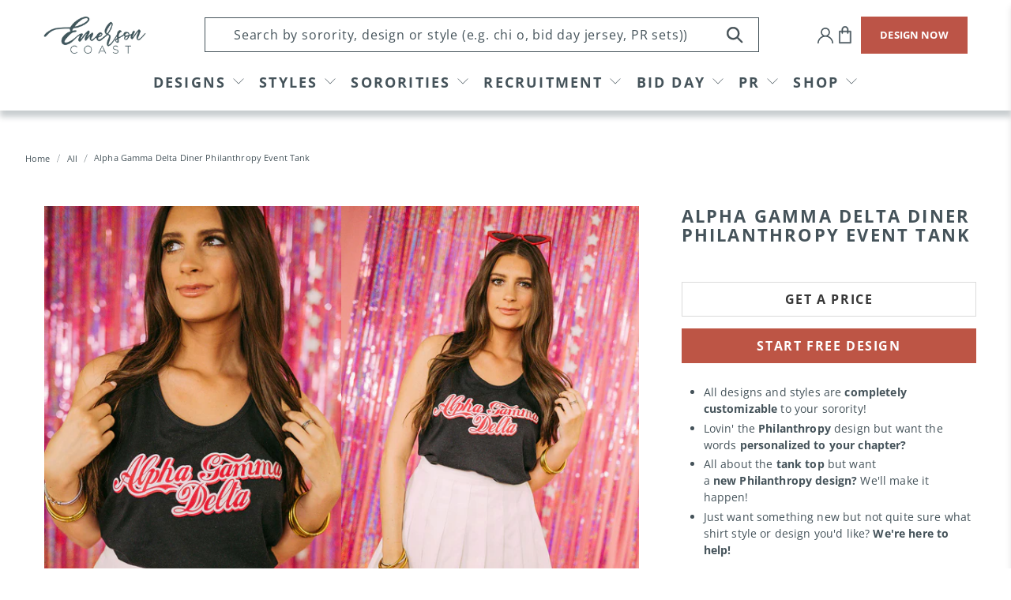

--- FILE ---
content_type: application/javascript; charset=utf-8
request_url: https://searchanise-ef84.kxcdn.com/preload_data.5e3G1D7E6b.js
body_size: 11193
content:
window.Searchanise.preloadedSuggestions=['kappa delta','chi omega','zeta tau alpha','alpha omicron pi','phi mu','alpha delta pi','delta gamma','delta zeta','bid day','parents weekend','alpha chi omega','notch tee','alpha gamma delta','tri delta','sigma kappa','philanthropy t-shirt','kappa kappa gamma','pi beta phi','kappa alpha theta','alpha phi','family weekend','ringer tee','baby tee','tank top','moms day','slouchy tee','long sleeve henley','gamma phi beta','dads day','alpha xi delta','mineral wash','tie dye','moms weekend','colorblock ringer','crewneck sweatshirt','sisterhood retreat','letter jersey','tri sigma','mamma mia','smiley face','colorblock henley','big little','delta delta delta','mock neck','white notch','think pink','delta phi epsilon','big little reveal','corduroy pullover','long sleeve','golden hour','pi phi','alpha sigma alpha','dads weekend','white henley','my tie','make a wish','sweat set','baseball jersey','semi formal','phi sigma sigma','valentines day','t shirt','football jersey','mom\'s day','oatmeal henley','rolled cuff','formal shirts','lucky me','alpha sigma tau','thermal henley','sigma sigma sigma','pink shirt','tie dye corduroy hoodie','short sleeve henley','work week','recruitment tee','alpha delta pi philanthropy','greek letter jersey','corduroy hoodie','hannah montana','acid wash','quarter zip','baby tees','family day','white tee','zeta tau alpha philanthropy shirts','founders day','lightning bolt','tie dye hoodie','matching sets','st jude','sigma alpha','spring break','game day','pr shirt','pocket tshirt','phi mu philanthropy','panhellenic recruitment','date party','kappa delta philanthropy','collared cord','dad\'s day','basketball jersey','lucky charms','daily drills','sigma delta tau','teddy bear','under the sea','bid day jersey','striped set','baseball tee','color block henley','tote bags','theta phi alpha','trucker hat','kappa delta shamrock','disco ball','exec sweatshirts','off the shoulder','letter shirt','charcoal hoodie','halloween t-shirt','masquerade formal','chi omega make a wish','alpha chi','face mask','pr shirt simple','stitched letter','tank tops','rock n roll','new york','so fresh so clean','homecoming tee','red shirt','blue henley','patch set','harry styles','pocket tee','comfort colors shirt','chi o','candy land','v neck','ribbed tank','chi omega sweatshirt','anchor splash','pink tee','delta zeta philanthropy','crew neck','greek week','henley short sleeve','white long sleeve henley','embroidered sweatshirt','beverly hills','alpha epsilon phi','new bids on the block','aviator nation','polka dot','light blue','butterfly sorority','golden hour bid day','disco bid day','gildan crewneck','tote bag','patch work','omega phi alpha','adpi philanthropy','alpha gam','mamma mia bid day','st patricks day','honey im home','alpha delta pi recruitment','comfort colors','western cowgirl','jersey tshirt','zeta tau alpha think pink','mallard ball','tri delt','perfect match','color block','semi formal shirt','great gatsby','sweat sets','crop top','light pink','stripe set','mock neck sweatshirt','collared crew','blue tshirt','tie dye notch','tea party','candy bid day','alpha chi omega philanthropy','alpha gamma delta philanthropy','colorful recruitment','strike out','kappa delta bid day','camp bid day','wizard of oz','flower bid day','double ringer','simple pr','pink ringer','phi sigma rho','black t shirt','breast cancer','mardi gras','corduroy sweatshirt','dynamic duos','black shirt','rock and roll','blue shirt','green tshirt','tank set','mineral wash tee','house of blues','alpha kappa alpha','colorblock tank','spring formal','henley long sleeve','met gala','license plate','roller skate','henley tee','blue the','80s in aspen','flower tshirt','gamma phi','coastal cowgirl','parents day','falling in love','tri delta st jude','mom\'s weekend','charcoal henley','winter formal','oxford henley','las vegas','cloud 9 bid day','sweat pants','carnival sorority shirts','alpha omega epsilon','phi mu sweatshirt','face masks','simple recruitment','full bloom','valentines day sorority','rolled cuff tee','white short sleeve henley','smiley face shirt','patchwork letters','crop tee','pink henley','phi mu bid day','spirit week','green tee','greek letter','greek letters','game day button','raw neck','spaghetti dinner','slouchy tank','bid day shirts','service for sight','barn dance','cherry bid day','sigma kappa philanthropy','pink jersey','birthday bid day','letter jerseys','aoii philanthropy','football tee','stitched letter jersey','chi omega henley','alpha omicron pi philanthropy','football homecoming','intramural jersey','senior shirts','palm tree','delta delta delta philanthropy st jude hospital tee','tie dye henley','american pi','bubble gum','built to last','jungle bid day','pickle ball','dance marathon','adpi bid day','butterfly bid day','basketball philanthropy','slouchy vneck','big man on campus','band tee','old hollywood','ice ice','t-shirt i a','fighting hunger','delta zeta recruitment','green shirt','shamrock week','colorblock ringers','blue sweatshirt','harley davidson','first day of class','cream set','on cloud 9','kids get arthritis too','barbie bid day','ice ice bid day','chi omega jersey','christmas sweatshirt','breeze set','letter tshirt','letter ringer','house tee','delta gamma jersey','chi omega bid day','snow place like home','zip up','matching set','delta delta delta university of iowa','red ringer','kappa beta gamma','gamma sigma sigma','italian summer','sorority house','life is good','crawfish boil','exec team','ruby tee','match made in heaven','white tank','t shirts','out of this world','grilled cheese','gamma chi','ice cream','game day shirts','you are my sunshine','charcoal corduroy henley','white baby','go greek','recruitment shirts','american pie','kappa delta chi','snow bid day','masquerade ball','blue slouchy','chi omega recruitment','delta sigma theta sorority','beach bid day','derby days','philanthropy designs','baby tank','mock neck set','letter tee','embroidered design','kappa delta henley','ivy league','pink slouchy','next level women\'s ideal t-shirt','roaring twenties','my tie social','no place like home','chambray long sleeve','ringer t-shirt','hot dog','welcome to the jungle','under the stars','black diamond','block letters','western bid day','kentucky derby','ringer jersey','sports designs','cowboy hat','white tshirt','tacky prom','size chart','olympics tshirt','pink shirts','trucker hats','cowgirl bid day','fall festival','two button henley','70s disco','phi mu jersey','tie dye shirt','corded crew','floral bid day','carnation ball','alpha phi philanthropy','ronald mcdonald house','do good','fall t-shirt','race car','new orleans','race bid day','hot air balloon','mineral wash hoodie','birthday bid','alpha delta pi bid day','kappa delta jersey','crop tank','purple tee','mac and cheese','star design','fanny pack','lucky charm','tie dye cord','long sleeves','all you need is','navy set','pink sweatshirt','kay dee','vintage vintage','honey i\'m home','football bid day','adpi henley','acid wash tee','ford bid day','bid day shirt','charcoal corduroy hoodie','country club','corded sweatshirt','wish week','smiley face hoodie','big little shirts','ski lodge','peplum tee','color me','sweat shorts','colorblock set','grateful dead','dad\'s weekend','white set','zeta tau alpha hoodie','recruitment henley','kappa delta sweatshirt','zeta strawberry','black and white','playing cards','tri delta henley','white sweatshirt','delta gamma pr','bella baby tee','pi beta phi jersey','epsilon sigma alpha','simple shirt','notch tees','mom’s day','in full bloom','pi beta phi read lead achieve','bow bid day','mean girls','britney spears','delta gamma bid day','letter shirts','sisterhood retreat shirts','kappa delta designs','patchwork design','signed sealed delivered','squeeze who you love','building strong girls','movie night','white baby tee','doodle tee','sunshine bid day','custom ringer','pink set','mixer tee','sweat shirt','tie dye corduroy','love shouldnt hurt','new member retreat','blue jersey','phi sigma pi','white ht','zeta phi beta','music festival','miss american pi','zeta notch','white henley short sleeve','heather white henley','with love','heart bid day','colorful pr','white notch tee','freshly picked','dudes day','philanthropy zeta','butterfly effect','pi chi','zta philanthropy','angel wings','walking on sunshine','winter wonderland','tee shirt','cornhole tournament','cotton heritage','delta zeta bid day','short set','christmas t-shirt','rho gamma','chi omega philanthropy','white short sleeve','tie dye short sleeve','boarding pass','light purple','light pink shirt','homecoming shirt','delta zeta henley','drive in','sweet life','dodgeball tournament','navy henley','pink baby tee','henley white','gildan sweatshirt','doodle designs','full plates','i love ny','blue tee','pink letter jersey','corduroy henley','family weekend sorority','girl scouts','mental health','alpha delta pi henley','mamma mia big little','alpha gam philanthropy','i heart','light up the night','muscle tank','red baby tee','white rolled cuff','corduroy charcoal hoodie','sigma alpha omega','alpha gamma delta recruitment','walk a mile','cup of tea','charm bracelet','parent weekend','chi omega hoodie','lucky to be','animal print','raw neck short sleeve','bella canvas tee','cowboy boot','comfort color','sun bid day','light yellow','white slouchy tee','pi phi jersey','babydoll tee','blue ringer','retro henley','pastel shirt','pi beta phi philanthropy','sweet home','camp chi o','black henley','pink hat','stitch letter jersey','volleyball philanthropy','love bid day','hoodie set','white slouchy','baseball henley','kapp delta','emerson coast sweatshirt','alpha omicron','strike out arthritis','outer space','rose formal','candyland bid day','blue set','ski bid day','cowboy boots','dream house','bella canvas','chaney tank','pink notch','date night','grey set','march madness','alpha delta pi rmhc','car wash','polka dots','fam weekend','la delta vita','mother daughter tea','vintage crewneck','aoii jersey','short sleeve tees','simple white','blue shirts','perfect match bid day','read lead achieve','custom color chart','stitch letter','red tshirt','kappa kappa gamma philanthropy','sweet dreams','white shorts','party like its your bid day','delta gamma recruitment','navy shirt','chi omega pr','pink recruitment','yellow ringer','henley tshirt','field day','belt bag','parents weeke','chi o sweatshirt','boxy tee','alpha xi delta bid day','theta philanthropy','grey henley','pink tshirt','zeta tau alpha shirts','cropped tee','gameday button','delta delta delta philanthropy','crew neck sweatshirt','ever at heart','blue and blue','bella tank','emerson coast tshirt','frenchy tee','pie a pi','pink out','lucky me hoodie','kappa alpha theta sweatshirt','sigma kappa alzheimers','run for the roses','road trip','frats at bat','kappa alpha theta philanthropy','phi mu pr','quarter zip pullover','gamma chi panhellenic','5k tee','red set','welcome to paradise','valentines day bid day shirt','casino night','halloween mixer','kappa sigma','athletics intramural','blue hoodie','ringer tees','sigma chi','pr shirts','breakfast at','alpha delta pi pr','signed sealed and delivered','shoreline mock','kappa delta philanthropy recruitment','mockneck sweatshirt','yellow crewneck','shorts set','next level','kappa delta go confidently','green sweatshirt','anniversary tee','delta gamma philanthropy','oatmeal thermal henley','sand crewneck','size inclusive','alpha o','delta gamma sweatshirt','phi mu henley','star formal','pink hoodie','carnival bid','henley colorblock','girls just want to have','sand sweatshirt','y2k bid day','sorority bid day','alpha xi','red tee','pocket t shirt','sorority pr','pop art','triblend henley','sigma serves children','hannah montana bid day','candy hearts','kappa kappa gamma henley','ivory long sleeve','black sweatshirt','alpha omicron pi strike out','spring fling','relay for life','tri delta recruitment','delta delta delta henley','delta zeta colorblock','storm bid day','off shoulder','flag football','bid day bags','pool party','alpha gamma delta sweatshirt','gingham set','lace tank','white crewneck','zeta tau alpha philanthropy','black tee','blue recruitment','sorority band tee','barbie bid','zeta tau alpha bid day','zeta think pink','what used to be cool','pink bid day','phi delta theta','alpha chi omega recruitment','color run','red white and blue','girl scout','alpha sig','rhyme without reason','great gatsby formal','scoop neck','love and mine','delta gamma henley','jerseys basketball','tropical bid day','coca cola','ash gray','kappa kappa gamma bid day','applique jersey','cake bid day','social tee','heaven on earth','fall formal','corn hole','emerald city','philanthropy henley','stitched letters','heart shirts','vintage tshirt','tee dye','air brush','new bids','say it back','pancakes philanthropy','parents weeken','pr sets','polka dot set','camo set','alpha xi delta auburn','panhellenic council','gildan crewneck sweatshirt','pom pom','heart design','la dolce vita','make a wish philanthropy','kappa delta hoodie','v neck slouchy tee','navy blue','sorority letters','kappa delta disco','ride of your life','sorority henley','im so happy we met','dad day','zeta tau alpha sweatshirt','recruitment blue','top gun','real strong women','chi omega ringer','green ringer','back to the future','long sleeve crop','alpha phi omega','zeta philanthropy','pi kappa phi','alpha chi omega henley','disco theme','trick or treat','pink tank','omicron pi','dynamic duo','chi omega hat','chi o hat','blue adpi henley','crest sweatshirt','sun tee shirt','delta sigma pi','baby ringer','red dress gala','my kinda people','sigma kappa notch','he ley','zeta bid day','ringer shirts','short sleeve','script font','white violet','philanthropy phi mu','home sweet home','theta tau','intramural shirt','delta phi epsilon philanthropy','cook out','waffle knit','christmas shirts','iphone wallet','breeze mock','dolce vita','white joggers','palm springs','makeup bag','memories matter','hand picked','white simple','chi omeg','simple hoodie','kickball tee','tie die','t shirts flowers','cuff sleeve','kappa kares','alpha omicron pi henley','girls just','lilac corduroy pullover','pink tees','pr sweatshirt','fresh and clean','fly delta','fight hunger','red carpet','delta gamma hoodie','met gala formal','70s floral','special olympics','university of','muscle tee','chi omega shirt','orange crush','pirate bid','alpha omicron pi bid day','chi omega troy university','blue tie dye','white rose','red white blue','cord hoodie','purple ringer','strawberry bid day','alpha phi bid day','pink colorblock','alpha delta pi black diamond','ocean bid day','hand sign','swishes for wishes','youre the one that we want','phi delta epsilon','sweatshirt set','chi omega crewneck','delta gamma crewneck','tri sigma philanthropy','cheetah print','delta delta delta bid day','spirit jersey','mom weekend','kappa heart','disco alpha chi','comfort color pocket tee','breeze mock neck','set hoodie','women\'s tee shirt design','hoodie designs','mock necks','texas tech','ink colors','hand fan','blue hat','signed sealed','philanthropy t-shirt henley','basic tee','chi omega set','rocker tee','black mineral wash','holiday date','paradise bid day','pi kappa alpha','i love','ladies day','ringer colorblock','vintage sweatshirt','chi omega wish week','hot pink','tri delta crewneck','kappa delta winter','alpha delta pi colorblock ringer','american flag','raglan baby tee','black notch','delta gamma anchor splash','postage stamp','rounding up the best','gold foil','go confidently','alpha chi omega love shouldn\'t hurt notch tee tshirt','initiation t-shirt','navy tee','football jerseys','sigma kappa recruitment','mineral wash t shirt','zta hoodie','kappa delta recruitment','zeta jersey','delta omega','cap sleeve','brown shirt','mom’s weekend','dancing in the moonlight','5k t-shirt','high school','country vs country club','st patrick','were not really strangers','bow sweatshirt','tie dye tee','delta sigma theta','state of mind','comfort colors tank','alpha phi sweatshirt','zta bid day stitched letters','new years','new member','delta zeta crewneck','chi omega recruitment tee','love shack fancy','red shirts','bubble letter','sigma kappa tote','ralph lauren bear','golf design','mama mia','car decal','delta delta delta slouchy','alpha chi omega parents weekend','yellow set','puff ink','beary happy','black tank','chi omega skull','white hoodie','bow set','for the','delta zeta notch tee','cow girl','louis vuitton','sigma sigma sigma philanthropy','zeta henley','bid day bag','kd shamrock','tank top muscle','black diamond formal','simple sweatshirt','dogs tshirt','alpha omicron pi notch','rho chi','bow tie','ways to say i love you','recruitment shirt','alpha delta pi jersey','sincerely yours','white ringer','how sweet it is','mad happy','zip up hoodie','graphic tee','greetings from','sigma kappa bid day','golf shirt','alpha chi omega hoodie','shirt styles','match box','bucket hat','recruitment stars shirt','sigma kappa crewneck','playing card','corduroy crewneck','heart for hearing','yellow hoodie','post card','red jersey','zeta pr','dads day sweatshirt','gamma phi notch tee','as vegas formal','purple henley','retro sweatshirt','formal masquerade','chi omega tank','jungle theme','zeta recruitment','black hoodie','so fresh','alpha sigma kappa','zeta sweatshirt','haunted homecoming','kappa alpha theta jersey','kappa delta tank','green henley','airplane bid day','dads day football','disco social','red bid day','diamonds and denim','care bear','theta henley','80s prom','phi mu recruitment','alpha omicron pi sweatshirt','henley shirts','alpha delta pi crewneck','kappa delta crewneck','the future is','executive crewneck','button down','greek letter patchwork','fancy fancy','colorblock mock','aspen mock neck','dg t shirt','sorority sweatshirt and shorts','my tie party','under sea','gildan set','gildan hoodie','rain jacket','green kappa delta','love built it','zeta designs','camp kd','gingham letters','stitch tank','yellow slouchy','coke bid day','delta zeta letter jersey','5k run','wild west','pink t shirt','sorority pink shirts','kappa delta groovy fest bid day tee','color me chi omega','alpha phi henley','red henley','cropped tank','aoii arthritis','brown hoodie','vneck slouchy','ringer baby tee','pr tie dye t shirt','tri delta hoodie','white violet formal','royal blue','tie dye hoodies','sigma phi','alpha chi omeg','pi phi letter jersey','inspire ambition','a winter wonderland','fall retreat','adpi blue henley','delta gamma tee','phi mu crewneck','gamma rho','rose ball','end alz','exclusive hoodie','phi alpha delta','zeta tau alpha henley','keeping families close','pi beta phi sweatshirt','pi phi ringer','blue mineral wash','hoops for hearing','tie dye tshirt','rolling stones','kappa delta pcaa','white rose formal','white shirt','color chart','plane ticket hoodie','pink crewneck','2000\'s bid day','sunshine bid','homecoming sweatshirt','light green','kappa delt','kappa delta notch tee','barn bash','alpha omicron pi jersey','custom henley','alpha phi red dress','oops we bid it again','alpha delta pi sweatshirt','chi o notch tee','moon and stars','chi omega mom','trendy pr','light blue sweatshirt','theta phi','long sleeve pr','floral formal','heart sweatshirt','white hat','sig delt','retro pr','bid day tank top','phi mu cmnh','zeta tau alpha jersey','axo philanthropy','green recruitment','space cowboy','alpha chi omega bid day','main squeeze','adpi recruitment','disco cowboy','cherry on top','alpha gamma delta jersey','coming in hot','we\'re not really strangers','lucky me a dz','tan tee','ringer tshirt','delta zeta sweatshirt','slouchy shirts','alpha gam henley','pink colorblock ringer','pink tie dye','pi phi henley','zeta tau alpha hat','alpha kappa delta phi','italian summer bid day','amalfi coast','bleach wash','palooza bid','orange tee','sticker zeta','tultex tee','colorblock mock neck','crewneck pr','shoreline mock neck','mock set','alpha delta pi big little','troy university','gingham hoodie','phi mu pink bid day','balloon hearts','oops we bid it','wedding bid day','slouchy shirt','phone wallet','bid day themes','axo jersey','theta set','short sets','through the decades','lisa frank','fly home bid day','full house','carnation formal','love you like xo','roller coaster','orange shirt','sigma alpha epsilon','blue colorblock','color block henley recruitment','pink on pink','blue crewneck','pink color block','grey hoodie','alpha phi red dres','kappa kappa gamma crewneck','football player','slouchy pr','star tee','tri delta sweatshirt','theta hoodie','phi gamma delta','phi lambda','la baby tee','zta letter shirts','grease bid','text me when you','football stadium','dri fit','alpha delta pi mallard ball','notch t shirt','black pr shirt','coast to coast','sorority recruitment','blue tank','black and red','bbq t-shirt','kappa delta formal','candy heart','perfect fit','spa day','thats so theta','boot camp','ice skating','chi omega sisterhood','alpha o henley','phi mi','paradise bid','pr t shirt','bid day astroworld','crewneck vintage','jerseys tshirt','final rose','pull over','navy tank','love letter','kappa delta letter jersey','gamma phi beta crewneck','black tie','dad weekend','phi mu pr tee','g phi','roller skating','alpha gamma','dg ringer','bratz bid','crew sweatshirt','strikes again','henley blue','star set','colorful notch','chi omega moms day','alpha gam sweatshirt','alpha gamma delta henley','alpha phi jersey','spring bid day','zta recruitment','my tie semi formal','phi sig','slouchy recruitment','ivory set','city lights','zeta tau alpha colorblock henley','henley t short sleeve shirt','sweatshirt pr','ash sweatshirt','90s bid','sorority spring break','siblings day','black slouchy','pink design','adpi hop','bomber sweatshirt','pi day','alpha gamma delta bid day','taylor swift','house shirt','long sleeve tee','sage green','alpha sigma','queso for a cause','denim and diamonds','neon pink','in a','hollywood formal','meet me at','emerson coast','phi my','pink ringer tee','marquee letters','hot dogs','phi sigma','raglan tee','blue letter jersey','sigma kappa memories matter notch tee tshirt','falling in love with','summer shirts','sweatshirts light blue','electric love','white crop','alpha delta pi notch','agd jersey','new year','alpha xi delta golden hour','mother’s day','mac n cheese','summer camp','delta nu','stripe jersey','pi beta phi bid day','rainbow bid day','phi mu sweatshirts','be mine','delta gamma colorblock','sigma kappa tee','chi o bid day','tea day','patchwork chi o','chi omega floral','set 2025-pr','racecar d day','alpha phi set','black diamond forma','cloud be','kappa mock neck','kappa kappa gamma house of blues','crew design','slouchy shirt white','kkg philanthropy','be gun','city of angels','blue pr designs','la apparel shorts','beach theme','comfort color pocket','wide leg','tank top blank','henley shirt','crest kappa delta','chi omega gingham jersey','dg set crewneck','comfort color tank','polo bear','sets shorts','of the roses roses','kapp alpha theta','ribbed crewneck','how lucky are','natural set','to the moon','next level women’s ideal t-shirt','white crew','brown set','navy recruitment','corded hoodie','pastel colorblock','ash grey crewneck','ford hat','function words','pi phi set','pi beta phi hoodie','spice girls','tri sigma moms','black slouchy tee','pink pr shirt','red carnation','tri delta hat','semi forma','alpha o lavender gray collared cord','delta tau delta','pr hat','white carnation','delta gamma pink','paint splatter','crown classic','carnival bid day','light pink tshirt','think ink','breast cancer shirt','alpha gam set','alpha gamma delta car','birthday theme','anchor slam','my my miss american pie','bid day theme','navy crewneck','inspire ambition tee','zeta tau alpha pink','alpha chi omega jersey','phi mu white top','fights hunger','delta gamma do good','alpha xi delta crewneck','sweet bid day','panhellenic colorful','radiate confidence','flame bid day','adpi pr','floral pr','tri delta loves st jude','delta zeta so fresh so clean tie dye bid day tee','dhop philanthropy','crush formal','full plates full hearts','sig phi bid day','pi phi letters','delta gamma notch tee','dogs and','bow shirt','bella rolled cuff','philanthropy alpha delta pi','vintage henley','kappa kappa gamma recruitment','philanthropy baby tee','zeta tau alpha blue','arthritis too','tennis club','kappa sweatshirt','custom slouchy tee','violet ball','alpha gam recruitment','phi mu heart henley henley','tri sigma family weekend','crop hoodie','sigma pi','phi mu shirts','pale yellow','over the moon','house design','notch recruitment','pink greek letter jersey','alpha tau','tennis tshirt','baby tanks','race day','valentine\'s day','adpi slouchy','adpi ringer','colorful henley','plane ticket','the great gatsby','let the good times roll','recruitment team','delta gamma set','purple slouchy','alumna tee shirts','alpha xi delta philanthropy','nfl bid day','ringer pink','the house that love built','pink week','delta gamma backyard bbq','sharpay evans','tie dye blue','dolly parton','shirt on sleeve','floral letters','alpha omicron pi crewneck','girls just wanna go','bella tee','colorful notch tee','how lucky are we','baseball bid day','moms day flower','alpha zeta','ride with the best','pi beta phi letter jersey','alpha omicron pi hoodie','i love mu','coral kissed','spike out arthritis','delt delta delta','pi beta phi henley','alpha phi notch','future bid day','big and little','neon shirt','football dads day','winter bid day','walk to end alz','red dress','haunted house','high neck tank','space cowgirl','light blue shirt','pi phi pr','senior shirt','pi phi recruitment','color block ringer','bow baby tee','alpha delta pi halloween','zeta dad','floral designs','sigma kappa jersey','blue acid wash','axo pocket','a phi','aspen in the 80s','mac and phi','disney themed','cow print','grey crewneck','blue pocket tee','as vegas','zeta tau alpha crewneck','baby doll','basketball jerseys','slouchy recruitment tee','peace sign','pink orange','alpha phi hoodie','gold bid day','pirate bid day','pj set','port & co','aspen mock','fashion week','polka dot hoodie','gildan crew','red crewneck','embroidered kappa delta','christmas social','pi phi patch','polka dot tank','cheetah star','sideline track set','tennessee alpha delta pi','patchwork letters kappa delta','alpha phi t shirt','white camo','sorority dads weekend','the cherry best','puff patch','big little pocket tee','america pie','1201 bella raglan baby tee','theta family weekend','a;pha chi omega parents weekend','simple tshirt design','button tee','recruitment tee chi o','navy tshirt','branson tote','stripe tank','orange designs','zeta hat','ivory tee','do good rolled cuff','rope font','bid day hat','la apparel','augusta jersey','university of tennessee knoxville','phi mu love in our bond','tank top and short set','block letter','cream shorts','white and red','recruitment henleys','sand dollar','kappa delta set','gildan soft style tee','gildan soft style','zeta tau alpha ohio state university semi formal t-shirt','cup of tea bid day','tiffany and co','delta zeta jersey','gingham jersey','white hoodies','sorority accessory','chi omega embroidery','zeta letter jersey','make a is','zeta set','ringer baby','make shirt','we bid it','social throwback','so fresh so clean bid day','phi mu notch','built tough','kappa tank','groovy bid day','navy slouchy','white trucker hat','we live for each other','alpha delta','kappa bid day','rounding up','bear tee','sigma nu','chi o hoodie','girls on the run','jersey tank','alpha delta gamma','collared crewneck','v neck tee','henley t shirt','oversized crew','theta casa','my kind of people','golden gala','delta zeta white','wild about adpi','custom notch tee','somebody loves me','alpha chi bid day','retro bomber sweatshirt','grey crewneck sweatshirt','tau beta sigma','formal t shirts','blue baby tees','floral shirts','dads day shirts','delta gamma mom','carnival shirts','mineral wash black','sweatpant set','we believe in miracles','all you need is love','mesh jersey','gold star','slouch tee','in wonderland','loose tees','vogue bid','alpha gamma delta crewneck','delta gamma block letters','pi beta phi letter','masquerade semi','alpha chi philanthropy','slouchy v neck','lavender collared','light blue baby tee','alpha delta pi ringer','retro bid day','fancy what are those','tie dye long sleeve henley','alpha delta pi mom','delta gamma day','bid day birthday','tri delt henley','green shirts','delta phi epsilon anad','light blue tshirt','dee gee','80\'s date party','love shack','light blue hoodie','youre cute jeans','cuff tee','simple crewneck','chi omega family weekend football','alpha gamma delta notch','delta gamma hoodies','axid bid day tshirt','chi omega colorblock ringer','flower formal','delta zeta blue','quesadilla philanthropy','delta gamma sisterhood','just it','party like your bid day','chi omega red','blue baby tee','love grows','on the block','say i do','sigma omega','pi phi crewneck','chi omega dad\'s weekend','alpha sigma alpha dad','gamma phi delta','sorority big little','crystal wash','ash crewneck','parents cocktail','delta zeta ringer','i got it from my mama','lion hunt','safety pin','lucky bid day','delta gamma smiley','sigma kappa henley','fire and','beach club','double ringer tee','crew necks','tie dye notch tee','colorblock he','road sign','boho recruitment','family day shirts','alpha delta pi sweatshirts','alpha phi mom','kappa kappa gamma mom','crop tank top','chi o pr hoodie','house t-shirt','pi phi bid day','alpha love and mine','philanthropy recruitment','phi mu est','zta bid day','formal t-shirt','one ink','chi omega formal','tau kappa epsilon','chi omega yellow','alpha delta pi blue','sorority football','delta delta delta hoodie','phi mu doodle','pink slouchy tee','slices for sight','chapter retreat','sorority jersey','family weekend tshirt','alpha gamma delta colorblock','simple henley','adpi sweatshirt','cherry baby tee','red hoodie','stars and crescent','kappa alpha theta hoodie','chi omega hand sign','natural tank','theta disco','phi mu formal','pr simple','fuzzy pullover','pink philanthropy','gamma phi beta bid day','color block tee','alpha delta pi parents weekend','mini tee','nascar bid day','for the kids','purple sweatshirt','jersey mixer','notch te','colorblock lavender','jogger set','spike out','ringer tees blue','heart balloons','alpha gamma rho','red heart','paradise theme','high neck','delta gamma beach','ronald mcdonald','long sleeve blue','alpha kappa alpha sorority','slouchy tshirt','smile face','phi mu shirt','alpha delta formal','valentines sorority','alpha sigma alpha philanthropy','henley sweatshirt','rolled sleeve','america henley','blue pr','ringer t shirt','oversized collared crew','yellow tee','zeta tau alpha recruitment','tank top set','kappa alpha theta bid day','colorblock tank top','homecoming shirts','lavender shirt','long sleeve pocket tee','la vita','football sweatshirt','patch tank and shorts','zeta day','delta gam','formal shirt','red tank','v-neck tee','day of','alpha delta pi hoodie','greek sing','baby tee bid day','drafting the phinest','kappa kappa gamma tee shirt','she is','alpha gam bid day','bid day exclusive','tri sigma sweatshirt','valentines day adpi','jersey designs','alpha omicron pi stitched','delta gamma delta airlines','striped mock neck','gingham greek letter jersey','zeta tau alpha tote','mockneck colorblock','chi troy university','tennis bid day','mockneck set','zeta mockneck','starry night','bid day charm','striped sets','panhellenic university','alpha delta pi university of tennessee','palooza tee','in the desert of set','delta zeta auburn university','panhellenic carnival','pattern letters','bonfire set','route 66 bid day','theta t shirt','postcard t-shirt','matchbox design','breeze hoodie','social tees','custom set','phi mu intramural','mascot button','bid day stitched','phi mu patch','key chains','theta kite','adpi hat','royal blue trucker hats','delta letter jersey','tennessee designs','mega cap','delta delta delta tshirt','emerson coast custom slouchy tee','founder\'s day','bid day banner','locale unstructured','cb station','phoebe tee','rolled cuff recruitment','de lis','pi phi stripe','pi phi letter ringer','kappa delta doodle','cream tank','hoodie design','alpha phi heart','floral patchwork','semi shirts','adpi letter jersey','outline block','spaghetti strap','white house','greek letter jerseys','think pink ribbon','gildan open bottom sweatpant and crewneck set','xo greek letter jersey','baby blue baby tee','eiffel tower','sage slouchy','kelly green','green set','delta phi epsilon family weekend','alpha delta pi patch','bubble set','kappa patch','phi mu letter jersey','blue notch','long sleeve shirt','chi omega patch','red patch','phi mu sisterhood','diners drive ins','loves you','collard cord','roundin up the best','delta zeta for starkey notch tee','red short sleeve','movie designs','alpha love','alpha phi crewneck','80s bid day','70s mixer','70s retro','new york bid day','philanthropy shirt','philanthropy event','i heart bid day','kappa delta bear','rock and roller','chi omega storm','alpha sigma tau storm','j american henley','blue long sleeve','palm trees','jersey function','pink short sleeve','grey sweatshirt','ribbed tank tops','recruitment ringer','delta gamma letter jersey','skull tee','spring recruitment','sigma kappa sweatshirt','chi omega ringer tee','two henley','alpha chi omega executive','chi omega big-little','pi phi mom tees','hot chocolate','left chest','alpha omicron pi hat','alpha chi omega letter jersey','fresh picked','green hoodie','pink and black','phi mu mom','kkg colorblock henley tee','kappa delta ringer','i do','around the world','sigma delta tau philanthropy','kappa psi','army bid day','kids cant wait','tacky christmas','sorority butterfly bid day','custom house','parents weekend alpha gamma','greek jersey','skeleton tee','zeta crown classic','trivia night','jersey football','black out','phi mu white shirts','and co','talladega nights','great katsby','slouch shirt','phi mu blue','zeta tau alpha sweatshirts','jersey junction','baseball t shirt','pink tee pr','kappa delta pi','delta zeta star','sigma kappa socials','comfort colors pocket tee','sincerely yours henley','cinco de mayo','sisterhood shirts','poncho tee','camp zeta','zeta ringer','moms day tea','house of blue','phi mu ull','zeta alumnae','what’s the tea','pie philanthropy','color shirts','sigma tau gamma','alpha phi let the good times roll bid day tshirt','phi mu spring break','cheerleader and football','heart tank','alpha chi omega retro pr tee','grey shirt','hawaiian tee','ringer blue','slouchy pink','heart baby tee','anchor games','heart crewneck','smiley hoodie','blue bid day','bone set','pi beta phi pink','struck gold','alpha xi delta face','delta diner','be the change','phi mu jerseys','my ti','happy face','star henley','chi omega wish','tri sigma crewneck','so the world may hear','sigma kappa set','zeta tau alpha mom','council tee','notch tee colorful','delta zeta football','stadium tee','daily drill','alpha omicron pi ringer','phi mu tie dye','tan sweatshirt','emerson coast phi mu','kappa delta oatmeal','love shouldn\'t hurt','light gray','aoii letter jersey','red letter jersey','dark blue','service sisterhood','scavenger hunt','all you need','sweat set shorts','classic henley','pi beta phi blue','back design','sorority patch','aoii slouchy tee','delta zeta hike for hearing','hoops for','block henley','boardwalk henley','adpi sweatshirts','black notch tee','alpha sigma phi','black tie formal','alpha o t shirt','alpha chi omega dad','ski lodge bid day','phi mu house','cook off','smoke out arthritis','set shorts','boo bash','basic black tee','valentines day shirt','pink pocket','think pink tee','chi o pr shirt','weekend shirts','dg letter jersey','phi mu hoodie','kappa theta','alpha sigma alpha recruitment','shamrock henley','oxford thermal','letter jersey pink','green notch','kappa alpha theta formal','zeta hoodie','kappa alpha theta moms day','jeep tee','alpha xi delta sweatshirt','tri sigma pastel','cloud henley','pink and orange','sigma kappa colorful','pi beta phi letters','zeta tau alpha letter','tri delta notch','philanthropy t-shirt phi mu','sorority colorful day','draft a date','kappa delta dad','camp adpi','formal t shirt','letter sweatshirt','fire bid','philanthropy t-shirt kappa','tri delta sweatshirts','ringer tee blue','kappa kappa gamma hoodie','gamma phi beta henley','cream hoodie','los angeles','color notch tee','red carnation formal','theta sweatshirt','ringer shirt','zeta formal','alpha phi red','adpi crewneck','jersey block','cherry henley','slouchy tees','recruitment notch tee','rock n roll tee','dunk tank','family weekend chi omega','zeta long sleeve henley','delta alpha sigma','red rose','light blue henley','delta zeta pink','simple tee','ash gray crewneck','polo shirt','ice bid','delta zeta dads weekend','flower child','mom day','adpi formal','chi omega day','in love','painted turtle','custom styles','chi omega christmas','pink phi mu','purple hoodie','astro world','kappa letter jersey','delta gamma ringer','red roses','kappa delta sweatshirts','cowgirl bid'];